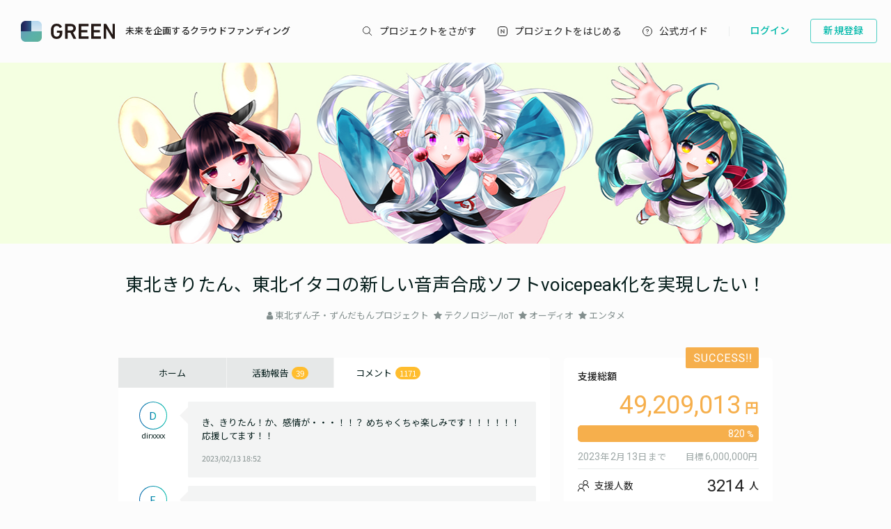

--- FILE ---
content_type: text/html; charset=utf-8
request_url: https://greenfunding.jp/pub/projects/6932/comments
body_size: 82301
content:
<!DOCTYPE html>
<html>
<head>
<meta charset='UTF-8'>
<title>
コメント | 東北きりたん、東北イタコの新しい音声合成ソフトvoicepeak化を実現したい！ | SSSファンド
</title>
<link rel="stylesheet" media="all" href="https://assets.greenfunding.jp/assets/application-5b0e7eff9626bc9642a3699f10a8812cf8a4b83355082650ec89e6a02caec0ce.css" />
<script src="https://assets.greenfunding.jp/assets/application-2603fc43f1b44dcf499f8cf3f9f27108ab502c08341257adbad1c05a1f6b1e38.js"></script>
<link rel="shortcut icon" type="image/x-icon" href="https://images.greenfunding.jp/store/7062c75c952dab47bf901864a0b3b39620d5e15171e05786b542c913aa80" />
<meta name="csrf-param" content="authenticity_token" />
<meta name="csrf-token" content="eBBL1ocs/5iNqYVy+ra447V9XuCeGjgf0S8DU2d4WCYW+GygjyjPh2dPQTp2TwkR25GluD5iWuGJY8zeejnl6Q==" />

<!-- Google Tag Manager -->

<script>

window.dataLayer = window.dataLayer || [];
dataLayer.push({
  'page_view_event_id': "d34b22d66215a43add8bd4537277e7176f1843311455acab88e3b089d353cc7a",
    'user_id': "",
    'em': "",
    'phone': "",
    'zip': "",
    'user_id_rtb': "unknown"
  });


  (function(w,d,s,l,i){w[l]=w[l]||[];w[l].push({'gtm.start':
  new Date().getTime(),event:'gtm.js'});var f=d.getElementsByTagName(s)[0],
  j=d.createElement(s),dl=l!='dataLayer'?'&l='+l:'';j.async=true;j.src=
  'https://www.googletagmanager.com/gtm.js?id='+i+dl;f.parentNode.insertBefore(j,f);
  })(window,document,'script','dataLayer','GTM-PNR8M8H');

</script>
<!-- End Google Tag Manager -->

<!-- Facebook Pixel Code -->
<script>
!function(f,b,e,v,n,t,s){if(f.fbq)return;n=f.fbq=function(){n.callMethod?
n.callMethod.apply(n,arguments):n.queue.push(arguments)};if(!f._fbq)f._fbq=n;
n.push=n;n.loaded=!0;n.version='2.0';n.queue=[];t=b.createElement(e);t.async=!0;
t.src=v;s=b.getElementsByTagName(e)[0];s.parentNode.insertBefore(t,s)}(window,
document,'script','https://connect.facebook.net/en_US/fbevents.js');
fbq('init', '1490657931261473');
fbq('track', 'PageView', {eventID: 'd34b22d66215a43add8bd4537277e7176f1843311455acab88e3b089d353cc7a'});
</script>
<noscript><img height="1" width="1" style="display:none"
src="https://www.facebook.com/tr?id=1490657931261473&ev=PageView&noscript=1"
/></noscript>
<!-- DO NOT MODIFY -->
<!-- End Facebook Pixel Code -->

<script>
// BaseCode (ページヘッダーに記述) 
!function (w, d, t) {
  w.TiktokAnalyticsObject=t;var ttq=w[t]=w[t]||[];ttq.methods=["page","track","identify","instances","debug","on","off","once","ready","alias","group","enableCookie","disableCookie"],ttq.setAndDefer=function(t,e){t[e]=function(){t.push([e].concat(Array.prototype.slice.call(arguments,0)))}};for(var i=0;i<ttq.methods.length;i++)ttq.setAndDefer(ttq,ttq.methods[i]);ttq.instance=function(t){for(var e=ttq._i[t]||[],n=0;n<ttq.methods.length;n++)ttq.setAndDefer(e,ttq.methods[n]);return e},ttq.load=function(e,n){var i="https://analytics.tiktok.com/i18n/pixel/events.js";ttq._i=ttq._i||{},ttq._i[e]=[],ttq._i[e]._u=i,ttq._t=ttq._t||{},ttq._t[e]=+new Date,ttq._o=ttq._o||{},ttq._o[e]=n||{};var o=document.createElement("script");o.type="text/javascript",o.async=!0,o.src=i+"?sdkid="+e+"&lib="+t;var a=document.getElementsByTagName("script")[0];a.parentNode.insertBefore(o,a)};

  ttq.load('CPTSQ8BC77U1C0R4S8DG');
  ttq.page();
}(window, document, 'ttq');



</script>


<!-- Criteo Top Page Tracker -->
<script type="text/javascript" src="//static.criteo.net/js/ld/ld.js" async="true"></script>
<script type="text/javascript">
  window.criteo_q = window.criteo_q || [];
  window.criteo_q.push(
    { event: "setAccount", account: [78124, 83547, 83548]},

  // 検索結果ページの場合
  // 検索結果ページ以外の場合
    
    
    
    
    );

</script>

<script src='/assets/javascripts/ckeditor/ckeditor.js'></script>
</head>
<body class='desktop asp projects_controller comments_action' data-page='projects:comments'>
<!-- Google Tag Manager (noscript) -->
<noscript><iframe src="https://www.googletagmanager.com/ns.html?id=GTM-PNR8M8H"
height="0" width="0" style="display:none;visibility:hidden"></iframe></noscript>
<!-- End Google Tag Manager (noscript) -->

<div class='l-header js-l-header'>
<div class='l-header__wrap'>
<h1 class='v-layouts-header__logo js-methods__hover'>
<a class='v-layouts-header__logo-link' href='/'>
<img alt="GREENFUNDING 未来を企画するクラウドファンディング" src="https://assets.greenfunding.jp/assets/layouts/common/header-logo_green-67ea9656fd52f62b230946c465fbe4420dc43157481eb10148a5534bdfff4cb8.svg" />
<span class='v-layouts-header__logo-text'>未来を企画するクラウドファンディング</span>
</a>
</h1>
<nav class='v-layouts-header__global-nav'>
<ul class='v-layouts-header__global-nav__list v-layouts-header__global-nav__list--flex'>
<li class='v-layouts-header__global-nav__item v-layouts-header__global-nav__item--search js-method__accordion'>
<a class='v-layouts-header__global-nav__item-link js-method__accordion js-methods__hover'>
<span class='v-layouts-header__global-nav__item-text v-layouts-header__global-nav__item-text--search'></span>
</a>
<div class='v-layouts-header__accordion js-methods__nav-accordion'>
<div class='v-layouts-header__accordion-search'>
<form class="project_search" id="project_search" action="/portals/search" accept-charset="UTF-8" method="get"><input name="utf8" type="hidden" value="&#x2713;" /><div class='v-layouts-header__accordion-search__inner js-methods__hover'>
<button name="button" type="submit"><span></span>
</button><input placeholder="キーワード検索" type="text" name="q[title_or_planner_name_cont]" id="q_title_or_planner_name_cont" />
</div>
</form></div>
<div class='v-layouts-header__accordion-navigation'>
<div class='v-layouts-header__accordion-navigation__category'>
<ul class='v-layouts-header__accordion-navigation__category-top'>
<li class='js-methods__hover'>
<a href="/portals/search?condition=new"><img class='is-hover' height='20px' src='https://assets.greenfunding.jp/assets/header_new-icon-hover-b15eca2df62ba9b2939f917243341e445ec7289885f80fd99b7768a2fe8b1f76.svg' width='20px'>
<img height='20px' src='https://assets.greenfunding.jp/assets/header_new-icon-3efa55825a4e47b1835b636e322f0016e7a0bdf4fc214f3bc649ed492e576d83.svg' width='20px'>
<p>新着プロジェクト</p>
</a></li>
<li class='js-methods__hover'>
<a href="/portals/picked"><img class='is-hover' height='16px' src='https://assets.greenfunding.jp/assets/header_clown-icon-hover-be5d3e6e826a040d19746e898241b4b10821232e53af067d63d4ccea590db89d.svg' width='16px'>
<img height='16px' src='https://assets.greenfunding.jp/assets/header_clown-icon-c9ab87e3c98816db8520606ea10476df7a9ef46b4cc3ec6bb9348c962dfd0b11.svg' width='16px'>
<p>代表プロジェクト</p>
</a></li>
<li class='js-methods__hover'>
<a href="/portals/search?condition=succeeded"><img class='is-hover' height='16px' src='https://assets.greenfunding.jp/assets/header_yen-icon-hover-85ce371c6bebc451e331dae826ea3a74596106211bc62520c170026c74f8c175.svg' width='16px'>
<img height='16px' src='https://assets.greenfunding.jp/assets/header_yen-icon-afb3d0f3a5a05e483fe65e0920ca34505ada89118cf555ba48d0035dba5f851e.svg' width='16px'>
<p>達成したプロジェクト</p>
</a></li>
</ul>
<ul class='v-layouts-header__accordion-navigation__category-list'>
<li class='js-methods__hover'>
<a href="/portals/search?category_id=27"><span>
ガジェット
</span>
</a></li>
<li class='js-methods__hover'>
<a href="/portals/search?category_id=38"><span>
テクノロジー/IoT
</span>
</a></li>
<li class='js-methods__hover'>
<a href="/portals/search?category_id=41"><span>
雑貨
</span>
</a></li>
<li class='js-methods__hover'>
<a href="/portals/search?category_id=45"><span>
オーディオ
</span>
</a></li>
<li class='js-methods__hover'>
<a href="/portals/search?category_id=49"><span>
アウトドア
</span>
</a></li>
<li class='js-methods__hover'>
<a href="/portals/search?category_id=44"><span>
車/バイク
</span>
</a></li>
<li class='js-methods__hover'>
<a href="/portals/search?category_id=16"><span>
ファッション
</span>
</a></li>
<li class='js-methods__hover'>
<a href="/portals/search?category_id=30"><span>
スポーツ
</span>
</a></li>
<li class='js-methods__hover'>
<a href="/portals/search?category_id=6"><span>
社会貢献
</span>
</a></li>
<li class='js-methods__hover'>
<a href="/portals/search?category_id=23"><span>
アート
</span>
</a></li>
<li class='js-methods__hover'>
<a href="/portals/search?category_id=25"><span>
出版
</span>
</a></li>
<li class='js-methods__hover'>
<a href="/portals/search?category_id=39"><span>
地域活性化
</span>
</a></li>
<li class='js-methods__hover'>
<a href="/portals/search?category_id=40"><span>
エンタメ
</span>
</a></li>
<li class='js-methods__hover'>
<a href="/portals/search?category_id=26"><span>
音楽
</span>
</a></li>
<li class='js-methods__hover'>
<a href="/portals/search?category_id=29"><span>
フード 
</span>
</a></li>
<li class='js-methods__hover'>
<a href="/portals/search?category_id=24"><span>
映像/映画
</span>
</a></li>
<li class='js-methods__hover'>
<a href="/portals/search?category_id=32"><span>
イベント
</span>
</a></li>
<li class='js-methods__hover'>
<a href="/portals/search?category_id=35"><span>
アイドル
</span>
</a></li>
<li class='js-methods__hover'>
<a href="/portals/search?category_id=42"><span>
写真
</span>
</a></li>
<li class='js-methods__hover'>
<a href="/portals/search?category_id=46"><span>
アニメ
</span>
</a></li>
<li class='js-methods__hover'>
<a href="/portals/search?category_id=43"><span>
鉄道
</span>
</a></li>
<li class='js-methods__hover'>
<a href="/portals/search?category_id=50"><span>
ペット
</span>
</a></li>
<li class='js-methods__hover'>
<a href="/portals/search?category_id=51"><span>
台湾
</span>
</a></li>
<li class='js-methods__hover'>
<a href="/portals/search?category_id=33"><span>
その他
</span>
</a></li>
<li class='js-methods__hover'>
<a href="/portals/search?category_id=52"><span>
ゴルフ
</span>
</a></li>

</ul>
</div>
</div>
<div class='v-layouts-header__accordion-close-button js-methods__close-button'>
<div class='v-layouts-header__accordion-close-button__container'>
<img src='https://assets.greenfunding.jp/assets/header_close-icon-b2fdce2cdbf318b3b922716019ed00b05123a341a0a4a0163b421e1c09c5a4c1.svg'>
<p>メニューを閉じる</p>
</div>
</div>
</div>
</li>
<li class='v-layouts-header__global-nav__item v-layouts-header__global-nav__item--start js-methods__hover'>
<a class='v-layouts-header__global-nav__item-link' href='/about'>
<span class='v-layouts-header__global-nav__item-text v-layouts-header__global-nav__item-text--start'></span>
</a>
</li>
<li class='v-layouts-header__global-nav__item v-layouts-header__global-nav__item--guide js-methods__hover'>
<a class='v-layouts-header__global-nav__item-link' href='https://help2020.greenfunding.jp/'>
<span class='v-layouts-header__global-nav__item-text v-layouts-header__global-nav__item-text--guide'>公式ガイド</span>
</a>
</li>
<li class='v-layouts-header__global-nav__item v-layouts-header__global-nav__item--vertical'></li>
</ul>
</nav>

<div class='v-layouts-header__users'>
<ul class='v-layouts-header__users__list v-layouts-header__users__list--flex'>
<li class='v-layouts-header__users__item'>
<a class='v-layouts-header__users-button v-layouts-header__users-button js-methods__hover' href='/users/sign_in?forced=true'>
<span class='v-layouts-header__users-button__label'>ログイン</span>
</a>
</li>
<li class='v-layouts-header__users__item v-layouts-header__users__item--sign-up'>
<a class='v-layouts-header__users-button v-layouts-header__users-button--sign-up js-methods__hover' href='/users/sign_up'>
<span class='v-layouts-header__users-button__label'>新規登録</span>
</a>
</li>
</ul>
</div>

</div>
</div>
<div class='v-layouts__overlay js-methods__overlay'></div>




<div class='l-main'>
<div class='project_header'>
<div style='background-color: #F4FFE1;'>
<a href="/pub"><img class="attachment partner_page asp_header" alt="image" onerror="this.error=null;this.src=&quot;https://assets.greenfunding.jp/assets/loading_image-c8ad271e12f4eac92d6ad11d1b7a3786b990fae3fca09d690dd64a34875d7207.gif&quot;" src="https://images.greenfunding.jp/store/01752afe202f7428245bef309c51027e5e31fa72408296bba94ad9fabf38" />
</a></div>

<h1><a href="/pub/projects/6932">東北きりたん、東北イタコの新しい音声合成ソフトvoicepeak化を実現したい！</a></h1>
<ul>
<li>
<i class="fa fa-user"></i>
<a data-planner-id="13523" id="open_show_planner" href="?planner_id=13523&amp;project_id=6932#show_planner">東北ずん子・ずんだもんプロジェクト</a>
</li>
<li>
<i class="fa fa-star"></i>
<a href="/pub/projects/search?category_id=38">テクノロジー/IoT</a>
</li>
<li>
<i class="fa fa-star"></i>
<a href="/pub/projects/search?category_id=45">オーディオ</a>
</li>
<li>
<i class="fa fa-star"></i>
<a href="/pub/projects/search?category_id=40">エンタメ</a>
</li>
</ul>
</div>

<div class='container container--project_wide container-flex'>

<div class='l-content'>
<ul class='project_content-header'>
<li class='is-home'>
<a data-keep-scroll="true" href="/pub/projects/6932">ホーム</a>
</li>
<li class='is-activities'>
<a data-keep-scroll="true" href="/pub/projects/6932/activities">活動報告
<span class='badge'>
39
</span>
</a></li>
<li class='is-comments'>
<a data-keep-scroll="true" href="/pub/projects/6932/comments">コメント
<span class='badge'>
1171
</span>
</a></li>
</ul>

<div class='comment'>
<div class='comment-user'>
<div class="v-common__default-icon--comment"><p>D</p></div>
<div class='comment-screen_name'>
dirxxxx
</div>
</div>
<div class='comment-container'>
<div class='comment-content'>
き、きりたん！か、感情が・・・！！？
めちゃくちゃ楽しみです！！！！！！応援してます！！
</div>
<div class='comment-created_at'>
2023/02/13 18:52
</div>
</div>
</div>
<div class='comment'>
<div class='comment-user'>
<div class="v-common__default-icon--comment"><p>E</p></div>
<div class='comment-screen_name'>
e
</div>
</div>
<div class='comment-container'>
<div class='comment-content'>
心ばかりですが、応援しています。
</div>
<div class='comment-created_at'>
2023/02/13 23:57
</div>
</div>
</div>
<div class='comment'>
<div class='comment-user'>
<div class="v-common__default-icon--comment"><p>L</p></div>
<div class='comment-screen_name'>
l
</div>
</div>
<div class='comment-container'>
<div class='comment-content'>
達成おめでとう！応援してます！
</div>
<div class='comment-created_at'>
2023/02/13 23:39
</div>
</div>
</div>
<div class='comment'>
<div class='comment-user'>
<div class="v-common__default-icon--comment"><p>H</p></div>
<div class='comment-screen_name'>
h
</div>
</div>
<div class='comment-container'>
<div class='comment-content'>
生放送できりたんを使わせてもらってるので日頃の感謝を込めて支援させていただきました！
素晴らしいボイスロイドを生み出してくれてありがとうございます！
</div>
<div class='comment-created_at'>
2023/02/11 21:58
</div>
</div>
</div>
<div class='comment'>
<div class='comment-user'>
<div class="v-common__default-icon--comment"><p>M</p></div>
<div class='comment-screen_name'>
うさみ
</div>
</div>
<div class='comment-container'>
<div class='comment-content'>
きりたんの声はさいこうめう！
</div>
<div class='comment-created_at'>
2023/02/13 23:38
</div>
</div>
</div>
<div class='comment'>
<div class='comment-user'>
<div class="v-common__default-icon--comment"><p>I</p></div>
<div class='comment-screen_name'>
ihayaxxxx
</div>
</div>
<div class='comment-container'>
<div class='comment-content'>
きりたんお誕生日おめでとう！！！！！！
</div>
<div class='comment-created_at'>
2023/02/13 23:49
</div>
</div>
</div>
<div class='comment'>
<div class='comment-user'>
<div class="v-common__default-icon--comment"><p>P</p></div>
<div class='comment-screen_name'>
ゆートピア
</div>
</div>
<div class='comment-container'>
<div class='comment-content'>
応援しています
</div>
<div class='comment-created_at'>
2023/02/13 23:55
</div>
</div>
</div>
<div class='comment'>
<div class='comment-user'>
<div class="v-common__default-icon--comment"><p>M</p></div>
<div class='comment-screen_name'>
m
</div>
</div>
<div class='comment-container'>
<div class='comment-content'>
ギリギリ滑り込みで東北姉妹がんばれー！！！
</div>
<div class='comment-created_at'>
2023/02/13 23:55
</div>
</div>
</div>
<div class='comment'>
<div class='comment-user'>
<div class="v-common__default-icon--comment"><p>P</p></div>
<div class='comment-screen_name'>
p
</div>
</div>
<div class='comment-container'>
<div class='comment-content'>
きりたん大好き！
</div>
<div class='comment-created_at'>
2023/02/13 23:54
</div>
</div>
</div>
<div class='comment'>
<div class='comment-user'>
<div class="v-common__default-icon--comment"><p>T</p></div>
<div class='comment-screen_name'>
はにむ
</div>
</div>
<div class='comment-container'>
<div class='comment-content'>
開発運営の皆さまいつもありがとうございます
ずん子さんたちのご活躍を心から楽しみにしております
</div>
<div class='comment-created_at'>
2023/02/13 23:53
</div>
</div>
</div>
<div class='comment'>
<div class='comment-user'>
<img class="attachment user image comment-image" alt="image" onerror="this.error=null;this.src=&quot;https://assets.greenfunding.jp/assets/loading_image-c8ad271e12f4eac92d6ad11d1b7a3786b990fae3fca09d690dd64a34875d7207.gif&quot;" src="https://images.greenfunding.jp/store/2de3e117077cbe3d4534c28d4f7e2af57c3d832730d32155ffda113605f8" />
<div class='comment-screen_name'>
nem-filxxxx
</div>
</div>
<div class='comment-container'>
<div class='comment-content'>
きりたんがんばえー！
</div>
<div class='comment-created_at'>
2023/02/13 23:52
</div>
</div>
</div>
<div class='comment'>
<div class='comment-user'>
<div class="v-common__default-icon--comment"><p>B</p></div>
<div class='comment-screen_name'>
b
</div>
</div>
<div class='comment-container'>
<div class='comment-content'>
きりたんかわいいです
</div>
<div class='comment-created_at'>
2023/02/13 23:51
</div>
</div>
</div>
<div class='comment'>
<div class='comment-user'>
<img class="attachment user image comment-image" alt="image" onerror="this.error=null;this.src=&quot;https://assets.greenfunding.jp/assets/loading_image-c8ad271e12f4eac92d6ad11d1b7a3786b990fae3fca09d690dd64a34875d7207.gif&quot;" src="https://images.greenfunding.jp/store/79868a0467216a22fb0eabf14ca0ef03e264387d513ae5b0ca1d74b9c9da" />
<div class='comment-screen_name'>
ササミ
</div>
</div>
<div class='comment-container'>
<div class='comment-content'>
イタコ姉さまのvoicepeakのリリースを楽しみに待ってます
</div>
<div class='comment-created_at'>
2023/02/13 23:51
</div>
</div>
</div>
<div class='comment'>
<div class='comment-user'>
<div class="v-common__default-icon--comment"><p>K</p></div>
<div class='comment-screen_name'>
k
</div>
</div>
<div class='comment-container'>
<div class='comment-content'>
きりたんおたおめ
</div>
<div class='comment-created_at'>
2023/02/13 23:49
</div>
</div>
</div>
<div class='comment'>
<div class='comment-user'>
<div class="v-common__default-icon--comment"><p>S</p></div>
<div class='comment-screen_name'>
s
</div>
</div>
<div class='comment-container'>
<div class='comment-content'>
きりたんで動画を作りたいので応援しております！
</div>
<div class='comment-created_at'>
2023/02/13 23:49
</div>
</div>
</div>
<div class='comment'>
<div class='comment-user'>
<div class="v-common__default-icon--comment"><p>T</p></div>
<div class='comment-screen_name'>
ひお
</div>
</div>
<div class='comment-container'>
<div class='comment-content'>
応援してます！
</div>
<div class='comment-created_at'>
2023/02/13 23:47
</div>
</div>
</div>
<div class='comment'>
<div class='comment-user'>
<img class="attachment user image comment-image" alt="image" onerror="this.error=null;this.src=&quot;https://assets.greenfunding.jp/assets/loading_image-c8ad271e12f4eac92d6ad11d1b7a3786b990fae3fca09d690dd64a34875d7207.gif&quot;" src="https://images.greenfunding.jp/store/1cc49acbacd8e592eed9e1eb0dd75fcdb119bb18620c404664808ff61f54" />
<div class='comment-screen_name'>
じぇーろっく
</div>
</div>
<div class='comment-container'>
<div class='comment-content'>
新しいきりたん楽しみです！
</div>
<div class='comment-created_at'>
2023/02/13 23:49
</div>
</div>
</div>
<div class='comment'>
<div class='comment-user'>
<img class="attachment user image comment-image" alt="image" onerror="this.error=null;this.src=&quot;https://assets.greenfunding.jp/assets/loading_image-c8ad271e12f4eac92d6ad11d1b7a3786b990fae3fca09d690dd64a34875d7207.gif&quot;" src="https://images.greenfunding.jp/store/a6060958066fabdea1a921069e48d1ce4292e79095778a248ad895723914" />
<div class='comment-screen_name'>
ずんずん
</div>
</div>
<div class='comment-container'>
<div class='comment-content'>
東北姉妹と愉快な仲間たちの更なる活躍を願っています！
</div>
<div class='comment-created_at'>
2023/02/13 23:46
</div>
</div>
</div>
<div class='comment'>
<div class='comment-user'>
<div class="v-common__default-icon--comment"><p>T</p></div>
<div class='comment-screen_name'>
はにむ
</div>
</div>
<div class='comment-container'>
<div class='comment-content'>
東北家の皆さん声もデザインも本当に素晴らしくて大好きです
改めて素敵なプロジェクトをありがとう！
</div>
<div class='comment-created_at'>
2023/02/13 23:46
</div>
</div>
</div>
<div class='comment'>
<div class='comment-user'>
<div class="v-common__default-icon--comment"><p>B</p></div>
<div class='comment-screen_name'>
b
</div>
</div>
<div class='comment-container'>
<div class='comment-content'>
きりたんの１ファンとして応援させていただきます。
頑張ってください！
</div>
<div class='comment-created_at'>
2023/02/13 23:42
</div>
</div>
</div>
<div class='comment'>
<div class='comment-user'>
<div class="v-common__default-icon--comment"><p>T</p></div>
<div class='comment-screen_name'>
t
</div>
</div>
<div class='comment-container'>
<div class='comment-content'>
追加支援です！
きりたん大好きだうおおおおお
</div>
<div class='comment-created_at'>
2023/02/13 23:40
</div>
</div>
</div>
<div class='comment'>
<div class='comment-user'>
<div class="v-common__default-icon--comment"><p>T</p></div>
<div class='comment-screen_name'>
t
</div>
</div>
<div class='comment-container'>
<div class='comment-content'>
応援しています！
</div>
<div class='comment-created_at'>
2023/02/13 23:41
</div>
</div>
</div>
<div class='comment'>
<div class='comment-user'>
<div class="v-common__default-icon--comment"><p>T</p></div>
<div class='comment-screen_name'>
温泉たまご
</div>
</div>
<div class='comment-container'>
<div class='comment-content'>
きりたん！きりたん！きりたん！
</div>
<div class='comment-created_at'>
2023/02/13 23:41
</div>
</div>
</div>
<div class='comment'>
<div class='comment-user'>
<img class="attachment user image comment-image" alt="image" onerror="this.error=null;this.src=&quot;https://assets.greenfunding.jp/assets/loading_image-c8ad271e12f4eac92d6ad11d1b7a3786b990fae3fca09d690dd64a34875d7207.gif&quot;" src="https://images.greenfunding.jp/store/242e2a7e9a8b2feeb0c3d57dd8f50ced437ac6fda9b71140f904f0fb6a43" />
<div class='comment-screen_name'>
テツ路
</div>
</div>
<div class='comment-container'>
<div class='comment-content'>
滑り込みですが、応援します！
</div>
<div class='comment-created_at'>
2023/02/13 23:40
</div>
</div>
</div>
<div class='comment'>
<div class='comment-user'>
<div class="v-common__default-icon--comment"><p>R</p></div>
<div class='comment-screen_name'>
r
</div>
</div>
<div class='comment-container'>
<div class='comment-content'>
きりたん応援用
</div>
<div class='comment-created_at'>
2023/02/13 23:39
</div>
</div>
</div>
<div class='comment'>
<div class='comment-user'>
<img class="attachment user image comment-image" alt="image" onerror="this.error=null;this.src=&quot;https://assets.greenfunding.jp/assets/loading_image-c8ad271e12f4eac92d6ad11d1b7a3786b990fae3fca09d690dd64a34875d7207.gif&quot;" src="https://images.greenfunding.jp/store/eeed6741e50cbbbdc277d9f2a963c0bf293043fb46e99bb6a13e8885ab87" />
<div class='comment-screen_name'>
うらわで、ら・ら・ら
</div>
</div>
<div class='comment-container'>
<div class='comment-content'>
きり誕2023おめ！
</div>
<div class='comment-created_at'>
2023/02/13 23:33
</div>
</div>
</div>
<div class='comment'>
<div class='comment-user'>
<div class="v-common__default-icon--comment"><p>G</p></div>
<div class='comment-screen_name'>
0
</div>
</div>
<div class='comment-container'>
<div class='comment-content'>
おたおめ記念！
これで私もきりたんになれる(？)
</div>
<div class='comment-created_at'>
2023/02/13 23:33
</div>
</div>
</div>
<div class='comment'>
<div class='comment-user'>
<div class="v-common__default-icon--comment"><p>S</p></div>
<div class='comment-screen_name'>
s
</div>
</div>
<div class='comment-container'>
<div class='comment-content'>
きりたんすきー
</div>
<div class='comment-created_at'>
2023/02/13 23:30
</div>
</div>
</div>
<div class='comment'>
<div class='comment-user'>
<div class="v-common__default-icon--comment"><p>T</p></div>
<div class='comment-screen_name'>
大都会札幌市民
</div>
</div>
<div class='comment-container'>
<div class='comment-content'>
きりたんぽ食ったことない
</div>
<div class='comment-created_at'>
2023/02/13 23:30
</div>
</div>
</div>
<div class='comment'>
<div class='comment-user'>
<div class="v-common__default-icon--comment"><p>S</p></div>
<div class='comment-screen_name'>
gabigabi_znd
</div>
</div>
<div class='comment-container'>
<div class='comment-content'>
きりたんお誕生日おめでとう！
</div>
<div class='comment-created_at'>
2023/02/13 23:30
</div>
</div>
</div>
<div class='comment'>
<div class='comment-user'>
<div class="v-common__default-icon--comment"><p>T</p></div>
<div class='comment-screen_name'>
t
</div>
</div>
<div class='comment-container'>
<div class='comment-content'>
東北家の益々の反映を祈願しております
</div>
<div class='comment-created_at'>
2023/02/13 23:23
</div>
</div>
</div>
<div class='comment'>
<div class='comment-user'>
<img class="attachment user image comment-image" alt="image" onerror="this.error=null;this.src=&quot;https://assets.greenfunding.jp/assets/loading_image-c8ad271e12f4eac92d6ad11d1b7a3786b990fae3fca09d690dd64a34875d7207.gif&quot;" src="https://images.greenfunding.jp/store/7185d11966ac26219b6ebc1f1843800d8243f9b798fd6b6347ee98bbb78e" />
<div class='comment-screen_name'>
ぶいとら丸
</div>
</div>
<div class='comment-container'>
<div class='comment-content'>
ポチっとな♪
</div>
<div class='comment-created_at'>
2023/02/13 23:22
</div>
</div>
</div>
<div class='comment'>
<div class='comment-user'>
<div class="v-common__default-icon--comment"><p>J</p></div>
<div class='comment-screen_name'>
ゆたろ
</div>
</div>
<div class='comment-container'>
<div class='comment-content'>
追加支援！がんばれ！
</div>
<div class='comment-created_at'>
2023/02/13 23:22
</div>
</div>
</div>
<div class='comment'>
<div class='comment-user'>
<img class="attachment user image comment-image" alt="image" onerror="this.error=null;this.src=&quot;https://assets.greenfunding.jp/assets/loading_image-c8ad271e12f4eac92d6ad11d1b7a3786b990fae3fca09d690dd64a34875d7207.gif&quot;" src="https://images.greenfunding.jp/store/6da56766424db43272760358b680eb1f93aff1b072d24935e062423def28" />
<div class='comment-screen_name'>
てっつぁん
</div>
</div>
<div class='comment-container'>
<div class='comment-content'>
タコ姉様もふりたい
</div>
<div class='comment-created_at'>
2023/02/13 23:19
</div>
</div>
</div>
<div class='comment'>
<div class='comment-user'>
<img class="attachment user image comment-image" alt="image" onerror="this.error=null;this.src=&quot;https://assets.greenfunding.jp/assets/loading_image-c8ad271e12f4eac92d6ad11d1b7a3786b990fae3fca09d690dd64a34875d7207.gif&quot;" src="https://images.greenfunding.jp/store/29c737a75fdbb83f6f0d634242d3e05d3cb26b811a923ed6f68115e21962" />
<div class='comment-screen_name'>
人楽愛一
</div>
</div>
<div class='comment-container'>
<div class='comment-content'>
きりたんお誕生日おめでとう！！
</div>
<div class='comment-created_at'>
2023/02/13 23:18
</div>
</div>
</div>
<div class='comment'>
<div class='comment-user'>
<div class="v-common__default-icon--comment"><p>S</p></div>
<div class='comment-screen_name'>
s
</div>
</div>
<div class='comment-container'>
<div class='comment-content'>
応援しております！
</div>
<div class='comment-created_at'>
2023/02/13 23:19
</div>
</div>
</div>
<div class='comment'>
<div class='comment-user'>
<div class="v-common__default-icon--comment"><p>I</p></div>
<div class='comment-screen_name'>
i
</div>
</div>
<div class='comment-container'>
<div class='comment-content'>
きりたんはいいぞ
</div>
<div class='comment-created_at'>
2023/02/13 23:18
</div>
</div>
</div>
<div class='comment'>
<div class='comment-user'>
<div class="v-common__default-icon--comment"><p>K</p></div>
<div class='comment-screen_name'>
kinokoxxxx
</div>
</div>
<div class='comment-container'>
<div class='comment-content'>
ビバ！東北ファミリー！
</div>
<div class='comment-created_at'>
2023/02/13 23:18
</div>
</div>
</div>
<div class='comment'>
<div class='comment-user'>
<img class="attachment user image comment-image" alt="image" onerror="this.error=null;this.src=&quot;https://assets.greenfunding.jp/assets/loading_image-c8ad271e12f4eac92d6ad11d1b7a3786b990fae3fca09d690dd64a34875d7207.gif&quot;" src="https://images.greenfunding.jp/store/ef24a0a2ac7ee30211308ef2e9e673d0227169a5bc68ff6ff314c7617aa8" />
<div class='comment-screen_name'>
きりり
</div>
</div>
<div class='comment-container'>
<div class='comment-content'>
きり誕に最後の支援！
</div>
<div class='comment-created_at'>
2023/02/13 23:08
</div>
</div>
</div>
<div class='comment'>
<div class='comment-user'>
<div class="v-common__default-icon--comment"><p>M</p></div>
<div class='comment-screen_name'>
m
</div>
</div>
<div class='comment-container'>
<div class='comment-content'>
ウナきりてぇてぇ
</div>
<div class='comment-created_at'>
2023/02/13 23:07
</div>
</div>
</div>
<div class='comment'>
<div class='comment-user'>
<div class="v-common__default-icon--comment"><p>K</p></div>
<div class='comment-screen_name'>
k
</div>
</div>
<div class='comment-container'>
<div class='comment-content'>
追加ゴールも頑張れー！
</div>
<div class='comment-created_at'>
2023/02/13 23:00
</div>
</div>
</div>
<div class='comment'>
<div class='comment-user'>
<div class="v-common__default-icon--comment"><p>A</p></div>
<div class='comment-screen_name'>
akihaxxxx
</div>
</div>
<div class='comment-container'>
<div class='comment-content'>
応援しています。
</div>
<div class='comment-created_at'>
2023/02/13 22:59
</div>
</div>
</div>
<div class='comment'>
<div class='comment-user'>
<img class="attachment user image comment-image" alt="image" onerror="this.error=null;this.src=&quot;https://assets.greenfunding.jp/assets/loading_image-c8ad271e12f4eac92d6ad11d1b7a3786b990fae3fca09d690dd64a34875d7207.gif&quot;" src="https://images.greenfunding.jp/store/83856bf855ed09502c26e0453d76a263ee5afd98030f5ec72cf3eecea32a" />
<div class='comment-screen_name'>
ひごくま
</div>
</div>
<div class='comment-container'>
<div class='comment-content'>
少額だけど…きりたんのために追加支援します！！
</div>
<div class='comment-created_at'>
2023/02/13 22:58
</div>
</div>
</div>
<div class='comment'>
<div class='comment-user'>
<div class="v-common__default-icon--comment"><p>T</p></div>
<div class='comment-screen_name'>
t
</div>
</div>
<div class='comment-container'>
<div class='comment-content'>
d(￣ ￣)
</div>
<div class='comment-created_at'>
2023/02/13 22:55
</div>
</div>
</div>
<div class='comment'>
<div class='comment-user'>
<div class="v-common__default-icon--comment"><p>K</p></div>
<div class='comment-screen_name'>
kubo1.masterxxxx
</div>
</div>
<div class='comment-container'>
<div class='comment-content'>
応援しています！！
</div>
<div class='comment-created_at'>
2023/02/13 22:52
</div>
</div>
</div>
<div class='comment'>
<div class='comment-user'>
<div class="v-common__default-icon--comment"><p>H</p></div>
<div class='comment-screen_name'>
h
</div>
</div>
<div class='comment-container'>
<div class='comment-content'>
気持ちだけ乗せさせていただきます
各ゴールおめでとうございます
</div>
<div class='comment-created_at'>
2023/02/13 22:52
</div>
</div>
</div>
<div class='comment'>
<div class='comment-user'>
<div class="v-common__default-icon--comment"><p>N</p></div>
<div class='comment-screen_name'>
teixsaku
</div>
</div>
<div class='comment-container'>
<div class='comment-content'>
応援しています！
</div>
<div class='comment-created_at'>
2023/02/13 22:52
</div>
</div>
</div>
<div class='comment'>
<div class='comment-user'>
<img class="attachment user image comment-image" alt="image" onerror="this.error=null;this.src=&quot;https://assets.greenfunding.jp/assets/loading_image-c8ad271e12f4eac92d6ad11d1b7a3786b990fae3fca09d690dd64a34875d7207.gif&quot;" src="https://images.greenfunding.jp/store/5e2c03b5857c1f07ebea46d4d59f3a2b51403d54c119deb3c017b7125706" />
<div class='comment-screen_name'>
れとろ
</div>
</div>
<div class='comment-container'>
<div class='comment-content'>
きりたん誕生日おめでとう！
これからも応援してるよ！
</div>
<div class='comment-created_at'>
2023/02/13 22:52
</div>
</div>
</div>
<div class='comment'>
<div class='comment-user'>
<div class="v-common__default-icon--comment"><p>H</p></div>
<div class='comment-screen_name'>
早瀬道博
</div>
</div>
<div class='comment-container'>
<div class='comment-content'>
応援しています！
</div>
<div class='comment-created_at'>
2023/02/13 22:52
</div>
</div>
</div>
<div class='comment'>
<div class='comment-user'>
<div class="v-common__default-icon--comment"><p>N</p></div>
<div class='comment-screen_name'>
NAT
</div>
</div>
<div class='comment-container'>
<div class='comment-content'>
放送局追加を応援します！
ボーナスステージへラストスパート！
</div>
<div class='comment-created_at'>
2023/02/13 22:52
</div>
</div>
</div>

  <nav class="pagination">
    
    
        <span class="pager page_current">
  1
</span>

        <span class="pager">
  <a rel="next" class="js-methods__hover" href="/pub/projects/6932/comments?page=2">2</a>
</span>

        <span class="pager">
  <a class="js-methods__hover" href="/pub/projects/6932/comments?page=3">3</a>
</span>

        <span class="pager">
  <a class="js-methods__hover" href="/pub/projects/6932/comments?page=4">4</a>
</span>

        <span class="gap"></span>

    <span class="pager next">
  <a rel="next" class="js-methods__hover" href="/pub/projects/6932/comments?page=2">&rsaquo;</a>
</span>

    <span class="pager last">
  <a class="js-methods__hover" href="/pub/projects/6932/comments?page=24">&raquo;</a>
</span>

  </nav>

</div>
<div class='l-sidebar is-right'>
<div class='project_sidebar'>
<div class='project_sidebar-section project_sidebar_dashboard'>
<div class='project_sidebar_dashboard-success-ribbon'></div>
<div class='project_sidebar_dashboard-progress'>
<div class='text text-muted text-small'>
支援総額
</div>
<div class='project_sidebar_dashboard-amount'>
49,209,013
</div>
<div class='progress_bar progress_bar-detail'>
<div class='progress_bar-bar' style='width: calc(100% + 0.0px)'>
<div class='progress_bar-label'>
820
</div>
</div>
</div>
</div>
<div class='project_sidebar_dashboard-target-info'>
<div class='text text-muted text-small'><span class='is-number'>2023</span><span>年</span><span class='is-number'>2</span><span>月</span><span class='is-number'>13</span><span>日</span><span>まで</span></div>
<div class='text text-muted text-small'><span>目標</span><span class='is-number'>6,000,000</span><span>円</span></div>
</div>
<div class='project_sidebar_dashboard-info'>
<ul>
<li>
<div>
支援人数
</div>
<div class='project_sidebar_dashboard-info-number'>
<span class='is-number'>3214</span>
<span>人</span>
</div>
</li>
<li>
<div>
残り時間
</div>
<div class='project_sidebar_dashboard-info-number'>
終了
</div>
</li>
</ul>
</div>
<button name="button" type="submit" class="button button-default button-end">このプロジェクトは終了しました</button>
</div>

<div class='project_sidebar-section project_sidebar_profile'>
<div class='project_sidebar_profile-image'>
<img class="attachment planner image" alt="image" onerror="this.error=null;this.src=&quot;https://assets.greenfunding.jp/assets/loading_image-c8ad271e12f4eac92d6ad11d1b7a3786b990fae3fca09d690dd64a34875d7207.gif&quot;" src="https://images.greenfunding.jp/store/ab92331320a569bd78b152e709b41af46d428093e9e74acdfc6b3ec26d2a" />
</div>
<div class='project_sidebar_profile-section'>
<div class='project_sidebar_profile-name'>
東北ずん子・ずんだもんプロジェクト
</div>
<div class='project_sidebar_profile-links'>
<a class="project_sidebar_profile-links-button project_sidebar_profile-links-button--tw" target="_blank" href="https://twitter.com/t_zunko"><svg width="16" height="16" viewbox="0 0 1200 1227" fill="none" xmlns="http://www.w3.org/2000/svg">
<path d="M714.163 519.284L1160.89 0H1055.03L667.137 450.887L357.328 0H0L468.492 681.821L0 1226.37H105.866L515.491 750.218L842.672 1226.37H1200L714.137 519.284H714.163ZM569.165 687.828L521.697 619.934L144.011 79.6944H306.615L611.412 515.685L658.88 583.579L1055.08 1150.3H892.476L569.165 687.854V687.828Z" fill="white"></path>
</svg>

</a><a class="project_sidebar_profile-links-button" target="_blank" href="http://zunko.jp/"><svg width="16" height="16" viewbox="0 0 16 16" fill="none" xmlns="http://www.w3.org/2000/svg"><path d="m8 0c.73438 0 1.44271.09375 2.125.28125.6823.1875 1.3203.455729 1.9141.80469.5937.34896 1.1328.76562 1.6171 1.25.4844.48437.9011 1.02604 1.25 1.625.349.59896.6172 1.23698.8047 1.91406s.2839 1.38542.2891 2.125c0 .73438-.0938 1.44271-.2812 2.125-.1876.6823-.4558 1.3203-.8047 1.9141-.349.5937-.7657 1.1328-1.25 1.6171-.4844.4844-1.0261.9011-1.625 1.25-.599.349-1.237.6172-1.9141.8047-.67708.1875-1.38542.2839-2.125.2891-.73438 0-1.44271-.0938-2.125-.2812-.68229-.1876-1.32031-.4558-1.91406-.8047-.59375-.349-1.13282-.7657-1.61719-1.25-.48437-.4844-.90104-1.0261-1.25-1.625-.348958-.599-.617188-1.2344-.804688-1.9063-.1875-.67186-.28385367-1.3828-.289062-2.1328 0-.73438.09375-1.44271.28125-2.125s.455729-1.32031.80469-1.91406c.34896-.59375.76562-1.13282 1.25-1.61719.48437-.48437 1.02604-.90104 1.625-1.25.59896-.348958 1.23437-.617188 1.90625-.804688.67187-.1875 1.38281-.28385367 2.13281-.289062zm6.3203 5c-.1979-.42188-.4375-.81771-.7187-1.1875-.2813-.36979-.5938-.71094-.9375-1.02344-.3438-.3125-.7162-.58594-1.1172-.82031-.4011-.23437-.8203-.42969-1.2578-.58594.1875.26042.3567.53646.5078.82813.151.29166.2838.59114.3984.89844.1146.30729.2162.62239.3047.94531.0885.32291.1615.63802.2188.94531zm.6797 3c0-.69271-.0964-1.35938-.2891-2h-2.8359c.0417.33333.0729.66406.0938.99219.0208.32812.0312.66406.0312 1.00781 0 .33854-.0104.67188-.0312 1-.0209.32812-.0521.66146-.0938 1h2.8359c.1927-.64062.2891-1.30729.2891-2zm-7 7c.25521 0 .49219-.0703.71094-.2109.21875-.1407.42448-.3256.61718-.5547.19271-.2292.35938-.487.5-.7735.14063-.2864.27348-.5807.39848-.8828s.2213-.5885.289-.8593c.0677-.2709.1276-.5105.1797-.7188h-5.39061c.04166.2031.10156.4427.17969.7188.07812.276.17447.5624.28906.8593.11458.2969.24479.5886.39062.875.14584.2865.31511.5469.50782.7813.1927.2344.39583.4192.60937.5547.21354.1354.45313.2057.71875.2109zm2.8672-5c.0417-.33333.0729-.66406.0937-.99219.0209-.32812.0339-.66406.0391-1.00781 0-.33854-.0104-.67188-.0312-1-.0209-.32812-.0547-.66146-.1016-1h-5.73439c-.04166.33333-.07291.66406-.09375.99219-.02083.32812-.03385.66406-.03906 1.00781 0 .33854.01042.67188.03125 1s.05469.66146.10156 1zm-9.8672-2c0 .69271.09635 1.35938.28906 2h2.83594c-.04167-.33333-.07292-.66406-.09375-.99219-.02083-.32812-.03125-.66406-.03125-1.00781 0-.33854.01042-.67188.03125-1s.05208-.66146.09375-1h-2.83594c-.19271.64062-.28906 1.30729-.28906 2zm7-7c-.25521 0-.49219.07031-.71094.21094-.21875.14062-.42448.32552-.61718.55468-.19271.22917-.35938.48698-.5.77344-.14063.28646-.27344.58073-.39844.88282-.125.30208-.22136.58854-.28906.85937-.06771.27083-.12761.51042-.17969.71875h5.39061c-.0417-.20312-.1015-.44271-.1797-.71875-.0781-.27604-.1745-.5625-.289-.85937-.1146-.29688-.24483-.58855-.39066-.875-.14584-.28646-.31511-.54688-.50782-.78126-.1927-.23437-.39583-.41927-.60937-.55468-.21354-.13542-.45313-.20573-.71875-.21094zm-2.28906.38281c-.4375.15104-.85677.34636-1.25782.58594-.40104.23958-.77343.51302-1.11718.82031s-.65625.64584-.9375 1.01563-.52084.76823-.71875 1.19531h2.60156c.0625-.3125.13542-.6276.21875-.94531s.18229-.63021.29688-.9375c.11458-.30729.25-.60938.40624-.90625.15626-.29688.32553-.57292.50782-.82813zm-4.03125 9.61719c.19791.4219.4375.8177.71875 1.1875s.59375.7109.9375 1.0234.71614.586 1.11718.8203c.40105.2344.82032.4297 1.25782.586-.1875-.2604-.35677-.5365-.50782-.8281-.15104-.2917-.28385-.5912-.39843-.8985-.11459-.3073-.21615-.6224-.30469-.9453s-.16146-.638-.21875-.9453zm8.60941 3.6172c.4375-.1511.8567-.3464 1.2578-.586.401-.2395.7734-.513 1.1172-.8203.3437-.3073.6562-.6458.9375-1.0156.2812-.3698.5208-.7682.7187-1.1953h-2.6015c-.0626.3125-.1355.6276-.2188.9453s-.1823.6302-.2969.9375-.25.6094-.4062.9063c-.1563.2968-.3255.5729-.5078.8281z"></path></svg>
</a></div>
</div>
<a class="project_sidebar_profile-button" href="/pub/projects/6932/project_inquiries/faq">起案者に問い合わせ</a>
<a class="project_sidebar_profile-button project_sidebar_profile-button--transactions" href="/pub/projects/6932/planner_transactions">特定商取引法に関する表示</a>
<a class="project_sidebar_profile-button project_sidebar_profile-button--policy" href="/pub/projects/6932/privacy_policy">プライバシーポリシー</a>
</div>

<div class='project_sidebar-section project_sidebar_vpoint'>
<div class='project_sidebar_vpoint-banner'>
<img alt="vpoint-icon" class="project_sidebar_vpoint-image" src="https://assets.greenfunding.jp/assets/vpoint_icon-6ee4f1dbb707341b1ad559ef94048c439a5f86fe243cbea1d2e2fe7ce6d43f14.png" />
<span class='project_sidebar_vpoint-text'>Vポイント連携で、もっとお得に</span>
</div>
</div>

<div class='project_sidebar-section project_sidebar_reward is-expired project_sidebar_reward--flat'>
<div class='project_sidebar_reward-wrap'>
<div class='project_sidebar_reward-head'>
<div class='project_sidebar_reward-head-left'>
<div class='project_sidebar_reward-head-left-bottom'>
</div>
</div>
<div class='project_sidebar_reward-head-right'>
<div class='project_sidebar_reward-amount'>
500
</div>
</div>
</div>
<div class='project_sidebar_reward-vpoint'>
<img alt="vpoint-icon" class="project_sidebar_reward-vpoint-image" src="https://assets.greenfunding.jp/assets/vpoint_icon-6ee4f1dbb707341b1ad559ef94048c439a5f86fe243cbea1d2e2fe7ce6d43f14.png" />
<p class='project_sidebar_reward-vpoint-text'>Vポイント連携すると 2pt 貯まる</p>
</div>
<div class='project_sidebar_reward-image'>
<img class="attachment reward image" alt="image" onerror="this.error=null;this.src=&quot;https://assets.greenfunding.jp/assets/loading_image-c8ad271e12f4eac92d6ad11d1b7a3786b990fae3fca09d690dd64a34875d7207.gif&quot;" src="https://images.greenfunding.jp/store/e6dc13f08583cf5a2bff2d72534d1e617f07168f688b020db6e867e29a9b" />
</div>
<div class='project_sidebar_reward-description read-more-js'>
<div class='project_sidebar_reward-description-wrap read-more-js__wrap'>
<h3 class='reward_title'>
お礼イラストコース
</h3>
<div class='project_sidebar_reward-content'>
<p>・東北きりたんのイラスト先行公開</p>
</div>
</div>
<div class='project_sidebar_reward-description-blur read-more-js__blur'></div>
</div>
<div class='project_sidebar_reward-list-style-wrap'>
<div class='project_sidebar_reward-delivery_date project_sidebar_reward-list-style'>
<p>配送予定</p>
<p>2023年5月くらい</p>
</div>
<div class='project_sidebar_reward-support_count project_sidebar_reward-list-style'>
<p>支援人数</p>
<p>
<span class='is-number'>125</span>
人
</p>
</div>
</div>
<div class='project_sidebar_reward-button project_sidebar_reward-button--end'>
このプロジェクトは終了しました
</div>
</div>
</div>
<div class='project_sidebar-section project_sidebar_reward is-expired project_sidebar_reward--flat'>
<div class='project_sidebar_reward-wrap'>
<div class='project_sidebar_reward-head'>
<div class='project_sidebar_reward-head-left'>
<div class='project_sidebar_reward-head-left-bottom'>
</div>
</div>
<div class='project_sidebar_reward-head-right'>
<div class='project_sidebar_reward-amount'>
5,000
</div>
<div class='project_sidebar_reward-paidy'>
<span class='project_sidebar_reward-paidy--text'>なら月々</span>
<span class='project_sidebar_reward-paidy--installment'>1,666</span>
</div>
</div>
</div>
<div class='project_sidebar_reward-vpoint'>
<img alt="vpoint-icon" class="project_sidebar_reward-vpoint-image" src="https://assets.greenfunding.jp/assets/vpoint_icon-6ee4f1dbb707341b1ad559ef94048c439a5f86fe243cbea1d2e2fe7ce6d43f14.png" />
<p class='project_sidebar_reward-vpoint-text'>Vポイント連携すると 25pt 貯まる</p>
</div>
<div class='project_sidebar_reward-image'>
<img class="attachment reward image" alt="image" onerror="this.error=null;this.src=&quot;https://assets.greenfunding.jp/assets/loading_image-c8ad271e12f4eac92d6ad11d1b7a3786b990fae3fca09d690dd64a34875d7207.gif&quot;" src="https://images.greenfunding.jp/store/06f0b7047589693f84783e97ccd94c2c1a15842c9a47b9d0a18b3875b666" />
</div>
<div class='project_sidebar_reward-description read-more-js'>
<div class='project_sidebar_reward-description-wrap read-more-js__wrap'>
<h3 class='reward_title'>
非公開追加ボイスをゲットするコース
</h3>
<div class='project_sidebar_reward-content'>
<p>・500円コースの内容に加え
<br />・クラウドファンディング支援者限定の追加ボイスをデータで送付</p>
</div>
</div>
<div class='project_sidebar_reward-description-blur read-more-js__blur'></div>
</div>
<div class='project_sidebar_reward-list-style-wrap'>
<div class='project_sidebar_reward-delivery_date project_sidebar_reward-list-style'>
<p>配送予定</p>
<p>2023年5月くらい</p>
</div>
<div class='project_sidebar_reward-support_count project_sidebar_reward-list-style'>
<p>支援人数</p>
<p>
<span class='is-number'>613</span>
人
</p>
</div>
</div>
<div class='project_sidebar_reward-button project_sidebar_reward-button--end'>
このプロジェクトは終了しました
</div>
</div>
</div>
<div class='project_sidebar-section project_sidebar_reward is-expired project_sidebar_reward--flat'>
<div class='project_sidebar_reward-wrap'>
<div class='project_sidebar_reward-head'>
<div class='project_sidebar_reward-head-left'>
<div class='project_sidebar_reward-head-left-bottom'>
</div>
</div>
<div class='project_sidebar_reward-head-right'>
<div class='project_sidebar_reward-amount'>
16,000
</div>
<div class='project_sidebar_reward-paidy'>
<span class='project_sidebar_reward-paidy--text'>なら月々</span>
<span class='project_sidebar_reward-paidy--installment'>1,333</span>
</div>
</div>
</div>
<div class='project_sidebar_reward-vpoint'>
<img alt="vpoint-icon" class="project_sidebar_reward-vpoint-image" src="https://assets.greenfunding.jp/assets/vpoint_icon-6ee4f1dbb707341b1ad559ef94048c439a5f86fe243cbea1d2e2fe7ce6d43f14.png" />
<p class='project_sidebar_reward-vpoint-text'>Vポイント連携すると 80pt 貯まる</p>
</div>
<div class='project_sidebar_reward-image'>
<img class="attachment reward image" alt="image" onerror="this.error=null;this.src=&quot;https://assets.greenfunding.jp/assets/loading_image-c8ad271e12f4eac92d6ad11d1b7a3786b990fae3fca09d690dd64a34875d7207.gif&quot;" src="https://images.greenfunding.jp/store/a34b1a9eee92a71f3a264c041d700762c934baec8c2a102ec3a9a18a257c" />
</div>
<div class='project_sidebar_reward-description read-more-js'>
<div class='project_sidebar_reward-description-wrap read-more-js__wrap'>
<h3 class='reward_title'>
voicepeak東北きりたん（パッケージ）＋追加ボイスコース
</h3>
<div class='project_sidebar_reward-content'>
<p>・5000円コースの内容に加え
<br />・東北きりたんvoicepeak（パッケージ版）</p>
</div>
</div>
<div class='project_sidebar_reward-description-blur read-more-js__blur'></div>
</div>
<div class='project_sidebar_reward-list-style-wrap'>
<div class='project_sidebar_reward-delivery_date project_sidebar_reward-list-style'>
<p>配送予定</p>
<p>2023年5月くらい</p>
</div>
<div class='project_sidebar_reward-support_count project_sidebar_reward-list-style'>
<p>支援人数</p>
<p>
<span class='is-number'>1125</span>
人
</p>
</div>
</div>
<div class='project_sidebar_reward-button project_sidebar_reward-button--end'>
このプロジェクトは終了しました
</div>
</div>
</div>
<div class='project_sidebar-section project_sidebar_reward is-expired project_sidebar_reward--flat'>
<div class='project_sidebar_reward-wrap'>
<div class='project_sidebar_reward-head'>
<div class='project_sidebar_reward-head-left'>
<div class='project_sidebar_reward-head-left-bottom'>
<div class='project_sidebar_reward-rest_of_number'><span>残り</span><span class='is-number'>244</span><span>個</span></div>
</div>
</div>
<div class='project_sidebar_reward-head-right'>
<div class='project_sidebar_reward-amount'>
30,000
</div>
<div class='project_sidebar_reward-paidy'>
<span class='project_sidebar_reward-paidy--text'>なら月々</span>
<span class='project_sidebar_reward-paidy--installment'>2,500</span>
</div>
</div>
</div>
<div class='project_sidebar_reward-vpoint'>
<img alt="vpoint-icon" class="project_sidebar_reward-vpoint-image" src="https://assets.greenfunding.jp/assets/vpoint_icon-6ee4f1dbb707341b1ad559ef94048c439a5f86fe243cbea1d2e2fe7ce6d43f14.png" />
<p class='project_sidebar_reward-vpoint-text'>Vポイント連携すると 150pt 貯まる</p>
</div>
<div class='project_sidebar_reward-image'>
<img class="attachment reward image" alt="image" onerror="this.error=null;this.src=&quot;https://assets.greenfunding.jp/assets/loading_image-c8ad271e12f4eac92d6ad11d1b7a3786b990fae3fca09d690dd64a34875d7207.gif&quot;" src="https://images.greenfunding.jp/store/a76c107bd11f55e8f204e4209396b818cb4e1b5a9c70b1518e8518a665b6" />
</div>
<div class='project_sidebar_reward-description read-more-js'>
<div class='project_sidebar_reward-description-wrap read-more-js__wrap'>
<h3 class='reward_title'>
お礼ボイスとボイスピ、グッズ！コース
</h3>
<div class='project_sidebar_reward-content'>
<p>・16,000円コース（voicepeakきりたん、追加ボイス）の内容に加え
<br />・東北きりたん布ポスター
<br />・東北きりたんクリアファイル
<br />・東北きりたんからのお礼ボイス（1人1人のお名前を呼びながらお礼ボイスの収録を行い、送付します）</p>
</div>
</div>
<div class='project_sidebar_reward-description-blur read-more-js__blur'></div>
</div>
<div class='project_sidebar_reward-list-style-wrap'>
<div class='project_sidebar_reward-delivery_date project_sidebar_reward-list-style'>
<p>配送予定</p>
<p>2023年5月くらい</p>
</div>
<div class='project_sidebar_reward-support_count project_sidebar_reward-list-style'>
<p>支援人数</p>
<p>
<span class='is-number'>256</span>
人
</p>
</div>
</div>
<div class='project_sidebar_reward-button project_sidebar_reward-button--end'>
このプロジェクトは終了しました
</div>
</div>
</div>
<div class='project_sidebar-section project_sidebar_reward is-out_of_stock is-expired project_sidebar_reward--flat'>
<div class='project_sidebar_reward-wrap'>
<div class='project_sidebar_reward-head'>
<div class='project_sidebar_reward-head-left'>
<div class='project_sidebar_reward-head-left-bottom'>
<div class='project_sidebar_reward-rest_of_number'><span>残り</span><span class='is-number'>0</span><span>個</span></div>
</div>
</div>
<div class='project_sidebar_reward-head-right'>
<div class='project_sidebar_reward-amount'>
50,000
</div>
<div class='project_sidebar_reward-paidy'>
<span class='project_sidebar_reward-paidy--text'>なら月々</span>
<span class='project_sidebar_reward-paidy--installment'>4,166</span>
</div>
</div>
</div>
<div class='project_sidebar_reward-vpoint'>
<img alt="vpoint-icon" class="project_sidebar_reward-vpoint-image" src="https://assets.greenfunding.jp/assets/vpoint_icon-6ee4f1dbb707341b1ad559ef94048c439a5f86fe243cbea1d2e2fe7ce6d43f14.png" />
<p class='project_sidebar_reward-vpoint-text'>Vポイント連携すると 250pt 貯まる</p>
</div>
<div class='project_sidebar_reward-image'>
<img class="attachment reward image" alt="image" onerror="this.error=null;this.src=&quot;https://assets.greenfunding.jp/assets/loading_image-c8ad271e12f4eac92d6ad11d1b7a3786b990fae3fca09d690dd64a34875d7207.gif&quot;" src="https://images.greenfunding.jp/store/275f22b6b7de22808a1de6628d568eef064565694c03093bf342834297f9" />
</div>
<div class='project_sidebar_reward-description read-more-js'>
<div class='project_sidebar_reward-description-wrap read-more-js__wrap'>
<h3 class='reward_title'>
豪華なグッズと江戸村ににこ先生サインコース
</h3>
<div class='project_sidebar_reward-content'>
<p>・3万円コースの内容に加え（※）
<br />※東北きりたんvoicepeakは、江戸村ににこ先生サイン入りになります
<br />・東北きりたん布ポスター（3万円コースとは違う物）
<br />・アクリルスタンド（デフォルメ50mm×50mm、通常頭身70mm×140）
<br />・きりたんまな板（桐のまな板）</p>
</div>
</div>
<div class='project_sidebar_reward-description-blur read-more-js__blur'></div>
</div>
<div class='project_sidebar_reward-list-style-wrap'>
<div class='project_sidebar_reward-delivery_date project_sidebar_reward-list-style'>
<p>配送予定</p>
<p>2023年5月くらい</p>
</div>
<div class='project_sidebar_reward-support_count project_sidebar_reward-list-style'>
<p>支援人数</p>
<p>
<span class='is-number'>100</span>
人
</p>
</div>
</div>
<div class='project_sidebar_reward-button project_sidebar_reward-button--end'>
このプロジェクトは終了しました
</div>
</div>
</div>
<div class='project_sidebar-section project_sidebar_reward is-out_of_stock is-expired project_sidebar_reward--flat'>
<div class='project_sidebar_reward-wrap'>
<div class='project_sidebar_reward-head'>
<div class='project_sidebar_reward-head-left'>
<div class='project_sidebar_reward-head-left-bottom'>
<div class='project_sidebar_reward-rest_of_number'><span>残り</span><span class='is-number'>0</span><span>個</span></div>
</div>
</div>
<div class='project_sidebar_reward-head-right'>
<div class='project_sidebar_reward-amount'>
600,000
</div>
</div>
</div>
<div class='project_sidebar_reward-vpoint'>
<img alt="vpoint-icon" class="project_sidebar_reward-vpoint-image" src="https://assets.greenfunding.jp/assets/vpoint_icon-6ee4f1dbb707341b1ad559ef94048c439a5f86fe243cbea1d2e2fe7ce6d43f14.png" />
<p class='project_sidebar_reward-vpoint-text'>Vポイント連携すると 3000pt 貯まる</p>
</div>
<div class='project_sidebar_reward-image'>
<img class="attachment reward image" alt="image" onerror="this.error=null;this.src=&quot;https://assets.greenfunding.jp/assets/loading_image-c8ad271e12f4eac92d6ad11d1b7a3786b990fae3fca09d690dd64a34875d7207.gif&quot;" src="https://images.greenfunding.jp/store/5306efb60707afb7599ebaf8e596d3a7d6ae19d482d9bd50a6cb281c08f6" />
</div>
<div class='project_sidebar_reward-description read-more-js'>
<div class='project_sidebar_reward-description-wrap read-more-js__wrap'>
<h3 class='reward_title'>
超高級コース
</h3>
<div class='project_sidebar_reward-content'>
<p>・5万円コースの内容に加え
<br />・江戸村ににこ先生が高級なお皿にきりたんの1点物のイラストを描いて焼き付けた物</p>
</div>
</div>
<div class='project_sidebar_reward-description-blur read-more-js__blur'></div>
</div>
<div class='project_sidebar_reward-list-style-wrap'>
<div class='project_sidebar_reward-delivery_date project_sidebar_reward-list-style'>
<p>配送予定</p>
<p>2023年5月くらい</p>
</div>
<div class='project_sidebar_reward-support_count project_sidebar_reward-list-style'>
<p>支援人数</p>
<p>
<span class='is-number'>1</span>
人
</p>
</div>
</div>
<div class='project_sidebar_reward-button project_sidebar_reward-button--end'>
このプロジェクトは終了しました
</div>
</div>
</div>
<div class='project_sidebar-section project_sidebar_reward is-expired project_sidebar_reward--flat'>
<div class='project_sidebar_reward-wrap'>
<div class='project_sidebar_reward-head'>
<div class='project_sidebar_reward-head-left'>
<div class='project_sidebar_reward-head-left-bottom'>
<div class='project_sidebar_reward-rest_of_number'><span>残り</span><span class='is-number'>289</span><span>個</span></div>
</div>
</div>
<div class='project_sidebar_reward-head-right'>
<div class='project_sidebar_reward-amount'>
11,000
</div>
<div class='project_sidebar_reward-paidy'>
<span class='project_sidebar_reward-paidy--text'>なら月々</span>
<span class='project_sidebar_reward-paidy--installment'>1,833</span>
</div>
</div>
</div>
<div class='project_sidebar_reward-vpoint'>
<img alt="vpoint-icon" class="project_sidebar_reward-vpoint-image" src="https://assets.greenfunding.jp/assets/vpoint_icon-6ee4f1dbb707341b1ad559ef94048c439a5f86fe243cbea1d2e2fe7ce6d43f14.png" />
<p class='project_sidebar_reward-vpoint-text'>Vポイント連携すると 55pt 貯まる</p>
</div>
<div class='project_sidebar_reward-image'>
<img class="attachment reward image" alt="image" onerror="this.error=null;this.src=&quot;https://assets.greenfunding.jp/assets/loading_image-c8ad271e12f4eac92d6ad11d1b7a3786b990fae3fca09d690dd64a34875d7207.gif&quot;" src="https://images.greenfunding.jp/store/c681403f95502473c142bfb67a141497786fb4b51bf9eef1d0d481d156ef" />
</div>
<div class='project_sidebar_reward-description read-more-js'>
<div class='project_sidebar_reward-description-wrap read-more-js__wrap'>
<h3 class='reward_title'>
特別枠：ずんだホライずんBlu-rayコース
</h3>
<div class='project_sidebar_reward-content'>
<p>・ずんだホライずんのBlu-ray
<br />（以前のクラウドファンディングでリターンになっていたものです）</p>

<p>（※追加ボイスはこちらのプランに含まれておりません）</p>
</div>
</div>
<div class='project_sidebar_reward-description-blur read-more-js__blur'></div>
</div>
<div class='project_sidebar_reward-list-style-wrap'>
<div class='project_sidebar_reward-delivery_date project_sidebar_reward-list-style'>
<p>配送予定</p>
<p>2023年5月くらい</p>
</div>
<div class='project_sidebar_reward-support_count project_sidebar_reward-list-style'>
<p>支援人数</p>
<p>
<span class='is-number'>211</span>
人
</p>
</div>
</div>
<div class='project_sidebar_reward-button project_sidebar_reward-button--end'>
このプロジェクトは終了しました
</div>
</div>
</div>
<div class='project_sidebar-section project_sidebar_reward is-expired project_sidebar_reward--flat'>
<div class='project_sidebar_reward-wrap'>
<div class='project_sidebar_reward-head'>
<div class='project_sidebar_reward-head-left'>
<div class='project_sidebar_reward-head-left-bottom'>
</div>
</div>
<div class='project_sidebar_reward-head-right'>
<div class='project_sidebar_reward-amount'>
11,800
</div>
<div class='project_sidebar_reward-paidy'>
<span class='project_sidebar_reward-paidy--text'>なら月々</span>
<span class='project_sidebar_reward-paidy--installment'>1,966</span>
</div>
</div>
</div>
<div class='project_sidebar_reward-vpoint'>
<img alt="vpoint-icon" class="project_sidebar_reward-vpoint-image" src="https://assets.greenfunding.jp/assets/vpoint_icon-6ee4f1dbb707341b1ad559ef94048c439a5f86fe243cbea1d2e2fe7ce6d43f14.png" />
<p class='project_sidebar_reward-vpoint-text'>Vポイント連携すると 59pt 貯まる</p>
</div>
<div class='project_sidebar_reward-image'>
<img class="attachment reward image" alt="image" onerror="this.error=null;this.src=&quot;https://assets.greenfunding.jp/assets/loading_image-c8ad271e12f4eac92d6ad11d1b7a3786b990fae3fca09d690dd64a34875d7207.gif&quot;" src="https://images.greenfunding.jp/store/de922345097f46b5d2d54161932d55189ac1f069a6636948595cf64f4f05" />
</div>
<div class='project_sidebar_reward-description read-more-js'>
<div class='project_sidebar_reward-description-wrap read-more-js__wrap'>
<h3 class='reward_title'>
特別枠：東北きりたんvoicepeak ダウンロード版
</h3>
<div class='project_sidebar_reward-content'>
<p>・ダウンロード版の東北きりたんvoicepeak
<br />（※追加ボイスはこちらのプランに含まれておりません）</p>
</div>
</div>
<div class='project_sidebar_reward-description-blur read-more-js__blur'></div>
</div>
<div class='project_sidebar_reward-list-style-wrap'>
<div class='project_sidebar_reward-delivery_date project_sidebar_reward-list-style'>
<p>配送予定</p>
<p>2023年5月くらい</p>
</div>
<div class='project_sidebar_reward-support_count project_sidebar_reward-list-style'>
<p>支援人数</p>
<p>
<span class='is-number'>170</span>
人
</p>
</div>
</div>
<div class='project_sidebar_reward-button project_sidebar_reward-button--end'>
このプロジェクトは終了しました
</div>
</div>
</div>
<div class='project_sidebar-section project_sidebar_reward is-expired project_sidebar_reward--flat'>
<div class='project_sidebar_reward-wrap'>
<div class='project_sidebar_reward-head'>
<div class='project_sidebar_reward-head-left'>
<div class='project_sidebar_reward-head-left-bottom'>
</div>
</div>
<div class='project_sidebar_reward-head-right'>
<div class='project_sidebar_reward-amount'>
19,800
</div>
<div class='project_sidebar_reward-paidy'>
<span class='project_sidebar_reward-paidy--text'>なら月々</span>
<span class='project_sidebar_reward-paidy--installment'>1,650</span>
</div>
</div>
</div>
<div class='project_sidebar_reward-vpoint'>
<img alt="vpoint-icon" class="project_sidebar_reward-vpoint-image" src="https://assets.greenfunding.jp/assets/vpoint_icon-6ee4f1dbb707341b1ad559ef94048c439a5f86fe243cbea1d2e2fe7ce6d43f14.png" />
<p class='project_sidebar_reward-vpoint-text'>Vポイント連携すると 99pt 貯まる</p>
</div>
<div class='project_sidebar_reward-image'>
<img class="attachment reward image" alt="image" onerror="this.error=null;this.src=&quot;https://assets.greenfunding.jp/assets/loading_image-c8ad271e12f4eac92d6ad11d1b7a3786b990fae3fca09d690dd64a34875d7207.gif&quot;" src="https://images.greenfunding.jp/store/5fdd1b7cfe1c0078b67525df8a8abcc6fef28f51a2ec6d3e1243375fb2dd" />
</div>
<div class='project_sidebar_reward-description read-more-js'>
<div class='project_sidebar_reward-description-wrap read-more-js__wrap'>
<h3 class='reward_title'>
特別枠：SeirenVoice東北きりたん＋きりたん赤ワンピース3D
</h3>
<div class='project_sidebar_reward-content'>
<p>・Seiren Voice　東北きりたん（現状動作させるのにNVIDIAのGPUが必要です）
<br />・東北きりたん3Dモデル
<br />クラファン限定　赤ワンピース着用モデル
<br />（VRM、VRChat、MMD）</p>

<p>（※追加ボイスはこちらのプランに含まれておりません）</p>
</div>
</div>
<div class='project_sidebar_reward-description-blur read-more-js__blur'></div>
</div>
<div class='project_sidebar_reward-list-style-wrap'>
<div class='project_sidebar_reward-delivery_date project_sidebar_reward-list-style'>
<p>配送予定</p>
<p>2023年5月くらい</p>
</div>
<div class='project_sidebar_reward-support_count project_sidebar_reward-list-style'>
<p>支援人数</p>
<p>
<span class='is-number'>188</span>
人
</p>
</div>
</div>
<div class='project_sidebar_reward-button project_sidebar_reward-button--end'>
このプロジェクトは終了しました
</div>
</div>
</div>
<div class='project_sidebar-section project_sidebar_reward is-expired project_sidebar_reward--flat'>
<div class='project_sidebar_reward-wrap'>
<div class='project_sidebar_reward-head'>
<div class='project_sidebar_reward-head-left'>
<div class='project_sidebar_reward-head-left-bottom'>
</div>
</div>
<div class='project_sidebar_reward-head-right'>
<div class='project_sidebar_reward-amount'>
19,800
</div>
<div class='project_sidebar_reward-paidy'>
<span class='project_sidebar_reward-paidy--text'>なら月々</span>
<span class='project_sidebar_reward-paidy--installment'>1,650</span>
</div>
</div>
</div>
<div class='project_sidebar_reward-vpoint'>
<img alt="vpoint-icon" class="project_sidebar_reward-vpoint-image" src="https://assets.greenfunding.jp/assets/vpoint_icon-6ee4f1dbb707341b1ad559ef94048c439a5f86fe243cbea1d2e2fe7ce6d43f14.png" />
<p class='project_sidebar_reward-vpoint-text'>Vポイント連携すると 99pt 貯まる</p>
</div>
<div class='project_sidebar_reward-image'>
<img class="attachment reward image" alt="image" onerror="this.error=null;this.src=&quot;https://assets.greenfunding.jp/assets/loading_image-c8ad271e12f4eac92d6ad11d1b7a3786b990fae3fca09d690dd64a34875d7207.gif&quot;" src="https://images.greenfunding.jp/store/7054ae038923f952376886e4159cbfdb89acec01c494d2fc1286f680a559" />
</div>
<div class='project_sidebar_reward-description read-more-js'>
<div class='project_sidebar_reward-description-wrap read-more-js__wrap'>
<h3 class='reward_title'>
特別枠：SeirenVoice東北ずん子＋東北ずん子アクスタ
</h3>
<div class='project_sidebar_reward-content'>
<p>・Seiren Voice　東北ずん子（現状動作させるのにNVIDIAのGPUが必要です）
<br />・東北ずん子アクリルスタンド</p>

<p>（※追加ボイスはこちらのプランに含まれておりません）</p>
</div>
</div>
<div class='project_sidebar_reward-description-blur read-more-js__blur'></div>
</div>
<div class='project_sidebar_reward-list-style-wrap'>
<div class='project_sidebar_reward-delivery_date project_sidebar_reward-list-style'>
<p>配送予定</p>
<p>2023年12月くらい</p>
</div>
<div class='project_sidebar_reward-support_count project_sidebar_reward-list-style'>
<p>支援人数</p>
<p>
<span class='is-number'>43</span>
人
</p>
</div>
</div>
<div class='project_sidebar_reward-button project_sidebar_reward-button--end'>
このプロジェクトは終了しました
</div>
</div>
</div>
<div class='project_sidebar-section project_sidebar_reward is-expired project_sidebar_reward--flat'>
<div class='project_sidebar_reward-wrap'>
<div class='project_sidebar_reward-head'>
<div class='project_sidebar_reward-head-left'>
<div class='project_sidebar_reward-head-left-bottom'>
</div>
</div>
<div class='project_sidebar_reward-head-right'>
<div class='project_sidebar_reward-amount'>
11,800
</div>
<div class='project_sidebar_reward-paidy'>
<span class='project_sidebar_reward-paidy--text'>なら月々</span>
<span class='project_sidebar_reward-paidy--installment'>1,966</span>
</div>
</div>
</div>
<div class='project_sidebar_reward-vpoint'>
<img alt="vpoint-icon" class="project_sidebar_reward-vpoint-image" src="https://assets.greenfunding.jp/assets/vpoint_icon-6ee4f1dbb707341b1ad559ef94048c439a5f86fe243cbea1d2e2fe7ce6d43f14.png" />
<p class='project_sidebar_reward-vpoint-text'>Vポイント連携すると 59pt 貯まる</p>
</div>
<div class='project_sidebar_reward-image'>
<img class="attachment reward image" alt="image" onerror="this.error=null;this.src=&quot;https://assets.greenfunding.jp/assets/loading_image-c8ad271e12f4eac92d6ad11d1b7a3786b990fae3fca09d690dd64a34875d7207.gif&quot;" src="https://images.greenfunding.jp/store/d135f2d69401db89ba24a1373b58f832127480d168e5eb74baa52e3b39d7" />
</div>
<div class='project_sidebar_reward-description read-more-js'>
<div class='project_sidebar_reward-description-wrap read-more-js__wrap'>
<h3 class='reward_title'>
特別枠：東北イタコvoicepeak ダウンロード版
</h3>
<div class='project_sidebar_reward-content'>
<p>・東北イタコvoicepeak ダウンロード版
<br />（※追加ボイスはこちらのプランに含まれておりません）</p>
</div>
</div>
<div class='project_sidebar_reward-description-blur read-more-js__blur'></div>
</div>
<div class='project_sidebar_reward-list-style-wrap'>
<div class='project_sidebar_reward-delivery_date project_sidebar_reward-list-style'>
<p>配送予定</p>
<p>2023年12月くらい</p>
</div>
<div class='project_sidebar_reward-support_count project_sidebar_reward-list-style'>
<p>支援人数</p>
<p>
<span class='is-number'>124</span>
人
</p>
</div>
</div>
<div class='project_sidebar_reward-button project_sidebar_reward-button--end'>
このプロジェクトは終了しました
</div>
</div>
</div>
<div class='project_sidebar-section project_sidebar_reward is-expired project_sidebar_reward--flat'>
<div class='project_sidebar_reward-wrap'>
<div class='project_sidebar_reward-head'>
<div class='project_sidebar_reward-head-left'>
<div class='project_sidebar_reward-head-left-bottom'>
</div>
</div>
<div class='project_sidebar_reward-head-right'>
<div class='project_sidebar_reward-amount'>
16,000
</div>
<div class='project_sidebar_reward-paidy'>
<span class='project_sidebar_reward-paidy--text'>なら月々</span>
<span class='project_sidebar_reward-paidy--installment'>1,333</span>
</div>
</div>
</div>
<div class='project_sidebar_reward-vpoint'>
<img alt="vpoint-icon" class="project_sidebar_reward-vpoint-image" src="https://assets.greenfunding.jp/assets/vpoint_icon-6ee4f1dbb707341b1ad559ef94048c439a5f86fe243cbea1d2e2fe7ce6d43f14.png" />
<p class='project_sidebar_reward-vpoint-text'>Vポイント連携すると 80pt 貯まる</p>
</div>
<div class='project_sidebar_reward-image'>
<img class="attachment reward image" alt="image" onerror="this.error=null;this.src=&quot;https://assets.greenfunding.jp/assets/loading_image-c8ad271e12f4eac92d6ad11d1b7a3786b990fae3fca09d690dd64a34875d7207.gif&quot;" src="https://images.greenfunding.jp/store/8641bcbe8e8d9c71a3dfa8c08f17e5fce37b8dd3fcfb429d1829af409d05" />
</div>
<div class='project_sidebar_reward-description read-more-js'>
<div class='project_sidebar_reward-description-wrap read-more-js__wrap'>
<h3 class='reward_title'>
特別枠：東北イタコvoicepeak パッケージ版＋東北イタコ アクスタ
</h3>
<div class='project_sidebar_reward-content'>
<p>・東北イタコvoicepeak パッケージ版
<br />・東北イタコ　アクリルスタンド
<br />（※追加ボイスはこちらのプランに含まれておりません）</p>
</div>
</div>
<div class='project_sidebar_reward-description-blur read-more-js__blur'></div>
</div>
<div class='project_sidebar_reward-list-style-wrap'>
<div class='project_sidebar_reward-delivery_date project_sidebar_reward-list-style'>
<p>配送予定</p>
<p>2023年12月くらい</p>
</div>
<div class='project_sidebar_reward-support_count project_sidebar_reward-list-style'>
<p>支援人数</p>
<p>
<span class='is-number'>258</span>
人
</p>
</div>
</div>
<div class='project_sidebar_reward-button project_sidebar_reward-button--end'>
このプロジェクトは終了しました
</div>
</div>
</div>

</div>

</div>
</div>
</div>

<div class='m-partner__footer'>
<div class='m-partner__footer__head'>
<p class='m-partner__footer__head-text'>
このプロジェクトは加盟店SSSファンドによって提供されています。
</p>
</div>
<div class='m-partner__footer__content'>
<h3 class='m-partner__footer__name'>
SSSファンド
</h3>
<ul class='m-partner__footer__link'>
<li class='m-partner__footer__link-section'>
<ul class='m-partner__footer__link-item-wrap'>
<li class='m-partner__footer__link-item'>
<a class='js-methods__hover' href='/pub/howto/'>
SSSファンドとは
</a>
</li>
<li class='m-partner__footer__link-item'>
<a class='js-methods__hover' href='/pub/projects/search/'>プロジェクトを探す</a>
</li>
<li class='m-partner__footer__link-item'>
</li>
</ul>
</li>
<li class='m-partner__footer__link-section'>
<ul class='m-partner__footer__link-item-wrap'>
<li class='m-partner__footer__link-item'>
<a class='js-methods__hover' href='http://zunko.jp/con_aboutus.html' rel='noopener' target='_blank'>運営会社</a>
</li>
</ul>
<ul class='m-partner__footer__link-sns'>
<li class='m-partner__footer__link-sns-item'>
<a class='js-methods__hover' href='https://www.facebook.com/https://www.facebook.com/%E3%82%AF%E3%83%A9%E3%82%A6%E3%83%89%E5%87%BA%E7%89%88-958104764274807/' rel='noopener' target='_blank'>
<svg width="16" height="16" viewbox="0 0 16 16" fill="none" xmlns="http://www.w3.org/2000/svg"><path d="M16 8C16 3.58172 12.4183 0 8 0C3.58172 0 0 3.58172 0 8C0 11.993 2.92547 15.3027 6.75 15.9028V10.3125H4.71875V8H6.75V6.2375C6.75 4.2325 7.94438 3.125 9.77172 3.125C10.647 3.125 11.5625 3.28125 11.5625 3.28125V5.25H10.5538C9.56 5.25 9.25 5.86672 9.25 6.49938V8H11.4688L11.1141 10.3125H9.25V15.9028C13.0745 15.3027 16 11.993 16 8Z"></path></svg>
</a>
</li>
<li class='m-partner__footer__link-sns-item'>
<a class='js-methods__hover' href='https://twitter.com/t_zunko' rel='noopener' target='_blank'>
<svg width="16" height="16" viewbox="0 0 1200 1227" fill="none" xmlns="http://www.w3.org/2000/svg" class="is-tw">
<path d="M714.163 519.284L1160.89 0H1055.03L667.137 450.887L357.328 0H0L468.492 681.821L0 1226.37H105.866L515.491 750.218L842.672 1226.37H1200L714.137 519.284H714.163ZM569.165 687.828L521.697 619.934L144.011 79.6944H306.615L611.412 515.685L658.88 583.579L1055.08 1150.3H892.476L569.165 687.854V687.828Z" fill="white"></path>
</svg>

</a>
</li>
</ul>
</li>
</ul>
<div class='m-partner__footer__logo'>
<img class="attachment partner_page partner_logo" alt="image" onerror="this.error=null;this.src=&quot;https://assets.greenfunding.jp/assets/loading_image-c8ad271e12f4eac92d6ad11d1b7a3786b990fae3fca09d690dd64a34875d7207.gif&quot;" src="https://images.greenfunding.jp/store/e40e5cd9e4a473f4d4252bb07eb40a51568212cab65d32d2ff248d274044" />
</div>
</div>
</div>


<footer class='l-footer js-footer l-footer--asp'>
<div class='l-footer__wrap'>
<div class='l-footer__wrap-section'>
<div class='v-layouts-footer__search'>
<form class="project_search" id="project_search" action="/portals/search" accept-charset="UTF-8" method="get"><input name="utf8" type="hidden" value="&#x2713;" /><div class='v-layouts-footer__search__inner'>
<button name="button" type="submit"><img alt='キーワード検索' src='https://assets.greenfunding.jp/assets/layouts/common/footer-search_icon-grey-eea71029c4b35998fa997d2992f02a8c24375a2313ecca19ce021409574440eb.svg'>
</button><input placeholder="キーワード検索" type="text" name="q[title_or_planner_name_cont]" id="q_title_or_planner_name_cont" />
</div>
</form></div>
<nav class='v-layouts-footer__navigation'>
<div class='v-layouts-footer__navigation__category'>
<div class='v-layouts-footer__navigation__category-wrap'>
<ul class='v-layouts-footer__navigation__category-list'>
<li class='js-methods__hover'>
<a href="/portals/search?category_id=27"><span>
ガジェット
</span>
</a></li>
<li class='js-methods__hover'>
<a href="/portals/search?category_id=38"><span>
テクノロジー/IoT
</span>
</a></li>
<li class='js-methods__hover'>
<a href="/portals/search?category_id=41"><span>
雑貨
</span>
</a></li>
<li class='js-methods__hover'>
<a href="/portals/search?category_id=45"><span>
オーディオ
</span>
</a></li>
<li class='js-methods__hover'>
<a href="/portals/search?category_id=49"><span>
アウトドア
</span>
</a></li>
<li class='js-methods__hover'>
<a href="/portals/search?category_id=44"><span>
車/バイク
</span>
</a></li>
<li class='js-methods__hover'>
<a href="/portals/search?category_id=16"><span>
ファッション
</span>
</a></li>
<li class='js-methods__hover'>
<a href="/portals/search?category_id=30"><span>
スポーツ
</span>
</a></li>
<li class='js-methods__hover'>
<a href="/portals/search?category_id=6"><span>
社会貢献
</span>
</a></li>
<li class='js-methods__hover'>
<a href="/portals/search?category_id=23"><span>
アート
</span>
</a></li>
<li class='js-methods__hover'>
<a href="/portals/search?category_id=25"><span>
出版
</span>
</a></li>
<li class='js-methods__hover'>
<a href="/portals/search?category_id=39"><span>
地域活性化
</span>
</a></li>
<li class='js-methods__hover'>
<a href="/portals/search?category_id=40"><span>
エンタメ
</span>
</a></li>
<li class='js-methods__hover'>
<a href="/portals/search?category_id=26"><span>
音楽
</span>
</a></li>
<li class='js-methods__hover'>
<a href="/portals/search?category_id=29"><span>
フード 
</span>
</a></li>
<li class='js-methods__hover'>
<a href="/portals/search?category_id=24"><span>
映像/映画
</span>
</a></li>
<li class='js-methods__hover'>
<a href="/portals/search?category_id=32"><span>
イベント
</span>
</a></li>
<li class='js-methods__hover'>
<a href="/portals/search?category_id=35"><span>
アイドル
</span>
</a></li>
<li class='js-methods__hover'>
<a href="/portals/search?category_id=42"><span>
写真
</span>
</a></li>
<li class='js-methods__hover'>
<a href="/portals/search?category_id=46"><span>
アニメ
</span>
</a></li>
<li class='js-methods__hover'>
<a href="/portals/search?category_id=43"><span>
鉄道
</span>
</a></li>
<li class='js-methods__hover'>
<a href="/portals/search?category_id=50"><span>
ペット
</span>
</a></li>
<li class='js-methods__hover'>
<a href="/portals/search?category_id=51"><span>
台湾
</span>
</a></li>
<li class='js-methods__hover'>
<a href="/portals/search?category_id=33"><span>
その他
</span>
</a></li>
<li class='js-methods__hover'>
<a href="/portals/search?category_id=52"><span>
ゴルフ
</span>
</a></li>

</ul>
</div>
</div>
</nav>
<div class='v-layouts-footer__banner'>
<ul class='v-layouts-footer__banner__list'>
<li class='v-layouts-footer__banner__item'>
<a class='v-layouts-footer__banner__item-link js-methods__hover' href='/about'>
<picture class='v-layouts-footer__banner__item-image'>
<source srcset='https://assets.greenfunding.jp/assets/layouts/common/footer_banner_left-8110d5ede12cdc6861af16def8ec6360ca8fc709c0b7b1ed4a01062a72d0fffd.webp' type='image/webp'>
<img alt='プロジェクトをはじめる' src='https://assets.greenfunding.jp/assets/layouts/common/footer_banner_left-902692761dc7a85ec9c5aa46d696dddb1cbba89a34ee2e5d03c60b9440d9a90a.jpg'>
</picture>
<div class='v-layouts-footer__banner__item-text'>
プロジェクトをはじめる
<span class='v-layouts-footer__banner__item-text-sub'>Start Your Project</span>
</div>
</a>
</li>
<li class='v-layouts-footer__banner__item'>
<a class='v-layouts-footer__banner__item-link js-methods__hover' href='https://help2020.greenfunding.jp/' rel='noopener'>
<picture class='v-layouts-footer__banner__item-image'>
<source srcset='https://assets.greenfunding.jp/assets/layouts/common/footer_banner_right-ad093998145044a4162201a3a98acc41650866da4c852e9fd303ac9ef52ee1e7.webp' type='image/webp'>
<img alt='よくある質問' src='https://assets.greenfunding.jp/assets/layouts/common/footer_banner_right-bef5a4577d50862cebd3027b0c0cf48284c0175ec5992362faa63f9ae34a4ac5.jpg'>
</picture>
<div class='v-layouts-footer__banner__item-text'>
よくある質問
<span class='v-layouts-footer__banner__item-text-sub'>FAQ</span>
</div>
</a>
</li>
</ul>
</div>
<div class='v-layouts-footer__sns'>
<ul class='v-layouts-footer__sns__list'>
<li class='v-layouts-footer__sns__item js-methods__hover'>
<a class='v-layouts-footer__sns__item-link js-methods__hover' href='https://www.facebook.com/greenfunding.jp/' rel='noopener' target='_blank'>
<span class='v-layouts-footer__sns__item-text v-layouts-footer__sns__item-text--fb'>Facebook</span>
</a>
</li>
<li class='v-layouts-footer__sns__item js-methods__hover'>
<a class='v-layouts-footer__sns__item-link js-methods__hover' href='https://twitter.com/GREENFUNDING_JP' rel='noopener' target='_blank'>
<span class='v-layouts-footer__sns__item-text v-layouts-footer__sns__item-text--tw'>X</span>
</a>
</li>
<li class='v-layouts-footer__sns__item js-methods__hover'>
<a class='v-layouts-footer__sns__item-link js-methods__hover' href='https://www.instagram.com/greenfunding/' rel='noopener' target='_blank'>
<span class='v-layouts-footer__sns__item-text v-layouts-footer__sns__item-text--ig'>Instagram</span>
</a>
</li>
<li class='v-layouts-footer__sns__item js-methods__hover'>
<a class='v-layouts-footer__sns__item-link js-methods__hover' href='http://line.me/ti/p/%40ddz6986d' rel='noopener' target='_blank'>
<span class='v-layouts-footer__sns__item-text v-layouts-footer__sns__item-text--line'>LINE</span>
</a>
</li>
<li class='v-layouts-footer__sns__item js-methods__hover'>
<a class='v-layouts-footer__sns__item-link js-methods__hover' href='https://www.youtube.com/channel/UCa8OnR-Qm9-h9yOZaMyShpg' rel='noopener' target='_blank'>
<span class='v-layouts-footer__sns__item-text v-layouts-footer__sns__item-text--yt'>YouTube</span>
</a>
</li>
</ul>
</div>
</div>
<div class='l-footer__wrap-section l-footer__wrap-section--flex'>
<small class='v-layouts-footer__copyright'>
&copy; 2026 GREEN FUNDING
</small>
<ul class='v-layouts-footer__corporate__link v-layouts-footer__corporate__link--flex'>
<li class='v-layouts-footer__corporate__link-item'>
<a class='js-methods__hover' href='/company'>運営会社</a>
</li>
<li class='v-layouts-footer__corporate__link-item'>
<a class='js-methods__hover' href='/recruit'>リクルート</a>
</li>
<li class='v-layouts-footer__corporate__link-item'>
<a class='js-methods__hover' href='/terms'>利用規約</a>
</li>
<li class='v-layouts-footer__corporate__link-item'>
<a class='js-methods__hover' href='/privacy'>プライバシーポリシー</a>
</li>
<li class='v-layouts-footer__corporate__link-item'>
<a class='js-methods__hover' href='/transactions'>特定商取引法に関する表示</a>
</li>
</ul>
</div>
</div>
</footer>

</body>
</html>
